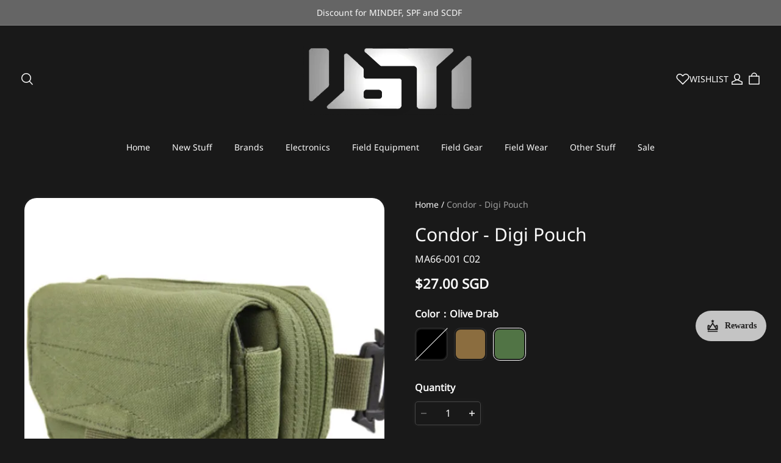

--- FILE ---
content_type: application/javascript; charset=utf-8
request_url: https://layout-assets-combo-sg.myshopline.com/combo?f=https%3A%2F%2Fcdn-theme.myshopline.com%2Fcdn%2Fshop%2Fprev%2F3e0d11930ea51916a99f23f29a9f6492%2F1762851408021%2Fassets%2Fproduct%2Fdetail%2Fjs%2Freport.js%2Chttps%3A%2F%2Fcdn-theme.myshopline.com%2Fcdn%2Fshop%2Fprev%2F3e0d11930ea51916a99f23f29a9f6492%2F1762851408021%2Fassets%2Fproduct%2Fdetail%2Fjs%2FcsrSku.js%2Chttps%3A%2F%2Fcdn-theme.myshopline.com%2Fcdn%2Fshop%2Fprev%2F3e0d11930ea51916a99f23f29a9f6492%2F1762851408021%2Fassets%2Fproduct%2Fdetail%2Fmain.js
body_size: 2121
content:
window.SLM = window.SLM || {};

window.SLM['product/detail/js/report.js'] = window.SLM['product/detail/js/report.js'] || function () {
  const _exports = {};
  const { collectObserver } = window['SLM']['theme-shared/utils/report/index.js'];
  const { getEventID } = window['SLM']['theme-shared/utils/report/tool.js'];
  const { SL_State } = window['SLM']['theme-shared/utils/state-selector.js'];
  const getCurrencyCode = window['SLM']['theme-shared/utils/currency/getCurrencyCode.js'].default;
  const { convertPrice } = window['SLM']['theme-shared/utils/currency/getCurrencyCode.js'];
  const currentSpu = SL_State.get('product.spu');
  const EVENT_ID = '60006253';
  const parent = '#page-product-detail';

  function hdReport(options) {
    if (window.HdSdk && window.HdSdk.shopTracker && window.HdSdk.shopTracker.report) {
      window.HdSdk.shopTracker.report(EVENT_ID, options);
    }
  }

  function clickCompReport(custom_component) {
    hdReport({
      event_name: 'click_component',
      page: 'pdp',
      custom_component
    });
  }

  function exposeCompReport(custom_component) {
    hdReport({
      event_name: 'component_view',
      page: 'pdp',
      custom_component
    });
  }

  const exposeConfig = {
    amazon: {
      cls: 'product_thirdParty_amazon',
      statName: 'gotoamazon'
    },
    productDesc: {
      cls: 'product-detail-description',
      statName: 'product_descri'
    },
    pcReviews: {
      cls: 'product-comment-pc',
      statName: 'reviews'
    },
    mReviews: {
      cls: 'product-comment-mobile',
      statName: 'reviews'
    },
    thirdPartyShare: {
      cls: 'product-third-party-share_productDetail',
      statName: 'share'
    },
    mMoreReviews: {
      cls: 'product-comment-mobile-summary-more',
      statName: 'more_reviews'
    },
    buyNow: {
      cls: '__sl-custom-track-product-detail-buy-now',
      statName: 'buy_now'
    },
    moreBundling: {
      cls: 'sales__productBundled',
      statName: 'more_bundling'
    },
    viewMore: {
      cls: 'product-info-salesTag',
      statName: 'view_more'
    }
  };

  function collectExposeObserver() {
    Object.keys(exposeConfig).forEach(item => {
      const selector = exposeConfig[item].cls;
      collectObserver({
        selector: `${parent} .${selector}`
      });
    });
  }

  $(function () {
    $(document.body).on('click', `${parent} .__sl-custom-track-product-recommend-item`, function () {
      const productId = $(this).data('id');
      const productIndex = $(this).data('index');
      const productStatus = $(this).data('status') ? 'selling' : 'soldout';
      const statData = {
        based_product_id: currentSpu && currentSpu.spuSeq,
        rec_product_id: productId,
        rank: Number(productIndex) + 1,
        status: productStatus
      };
      hdReport({
        event_name: 'recommenditem',
        ...statData
      });
    }).on('click', `${parent} .product_thirdParty_amazon`, function () {
      clickCompReport('gotoamazon');
    }).on('click', `${parent} .product-third-party-share_productDetail .third-party-item`, function () {
      const thisPlatform = $(this).data('platform');
      const platformMap = {
        Share: 'fb',
        Tweet: 'twitter',
        LINE: 'line',
        Whatsapp: 'whatsapp'
      };
      clickCompReport('share');
      hdReport({
        event_name: 'product_share',
        share_dest: platformMap[thisPlatform]
      });
    }).on('click', `${parent} .product-comment-mobile-summary-more`, function () {
      clickCompReport('more_reviews');
    }).on('click', `${parent} .__sl-custom-track-product-detail-buy-now`, () => {
      clickCompReport('buy_now');
    }).on('click', `${parent} .sales__productBundled`, () => {
      clickCompReport('more_bundling');
    });
    let isExposedProductVideo = false;
    let isPlayedProductVideo = false;
    window.SL_EventBus.on('product:product-play-video', () => {
      if (!isPlayedProductVideo) {
        clickCompReport('play_video');
        isPlayedProductVideo = true;
      }
    });
    window.SL_EventBus.on('product:expose-product-video', () => {
      if (!isExposedProductVideo) {
        exposeCompReport('play_video');
        isExposedProductVideo = true;
      }
    });
    window.SL_EventBus.emit('global:hdReport:exit', [EVENT_ID, null]);
    collectExposeObserver();
    window.SL_EventBus.on('global:hdReport:expose', target => {
      if ($(target).hasClass(exposeConfig.amazon.cls)) {
        exposeCompReport(exposeConfig.amazon.statName);
      }

      if ($(target).hasClass(exposeConfig.productDesc.cls)) {
        exposeCompReport(exposeConfig.productDesc.statName);
      }

      if ($(target).hasClass(exposeConfig.pcReviews.cls)) {
        exposeCompReport(exposeConfig.pcReviews.statName);
      }

      if ($(target).hasClass(exposeConfig.mReviews.cls)) {
        exposeCompReport(exposeConfig.mReviews.statName);
      }

      if ($(target).hasClass(exposeConfig.thirdPartyShare.cls)) {
        exposeCompReport(exposeConfig.thirdPartyShare.statName);
      }

      if ($(target).hasClass(exposeConfig.mMoreReviews.cls)) {
        exposeCompReport(exposeConfig.mMoreReviews.statName);
      }

      if ($(target).hasClass(exposeConfig.buyNow.cls)) {
        exposeCompReport(exposeConfig.buyNow.statName);
      }

      if ($(target).hasClass(exposeConfig.moreBundling.cls)) {
        exposeCompReport(exposeConfig.moreBundling.statName);
      }

      if ($(target).hasClass(exposeConfig.viewMore.cls)) {
        exposeCompReport(exposeConfig.viewMore.statName);
      }
    });
  });
  window.SL_EventBus.on('product:sku:change', ([sku]) => {
    if ((sku && sku.spuSeq) === (currentSpu && currentSpu.spuSeq)) {
      if (sku) {
        hdReport({
          event_name: 'sku_click',
          sku_id: sku.skuSeq
        });

        if (window.HdSdk) {
          window.HdSdk.shopTracker.collect({
            page: 105,
            module: 105,
            action_type: 102,
            sku_id: sku.skuSeq,
            spu_id: sku.spuSeq
          });
        }

        window.SL_EventBus.emit('global:thirdPartReport', {
          FBPixel: [['track', 'ViewContent', {
            content_ids: [sku && sku.spuSeq],
            content_name: currentSpu.title || '',
            content_category: '',
            content_type: 'product_group',
            currency: getCurrencyCode(),
            value: convertPrice(sku.price || 0)
          }, {
            eventID: `viewContent${getEventID()}`
          }]]
        });
      }
    }
  });
  return _exports;
}();
window.SLM = window.SLM || {};

window.SLM['product/detail/js/csrSku.js'] = window.SLM['product/detail/js/csrSku.js'] || function () {
  const _exports = {};
  const http = window['SLM']['theme-shared/utils/request.js'].default;

  function getCsrProductInfo({
    id,
    productId
  }) {
    const isShoplineHost = window.location.host.includes('.myshopline');
    if (isShoplineHost) return;
    http.get(`/product/detail/highFrequencyData/query?productId=${productId}`).then(function (response) {
      const {
        sku
      } = response.data;
      window.Shopline.event.emit('global:rerenderSku', {
        sku,
        id
      });
    });
  }

  _exports.default = getCsrProductInfo;
  return _exports;
}();
window.SLM = window.SLM || {};

window.SLM['product/detail/main.js'] = window.SLM['product/detail/main.js'] || function () {
  const _exports = {};
  const { registrySectionConstructor } = window['SLM']['theme-shared/utils/sectionsLoad/index.js'];
  const { SL_State } = window['SLM']['theme-shared/utils/state-selector.js'];
  const initPreview = window['SLM']['product/detail/js/product-preview.js'].default;
  const getCsrProductInfo = window['SLM']['product/detail/js/csrSku.js'].default;
  const pvTrackData = SL_State.get('productTrackData.pdp');

  if (pvTrackData) {
    window.HdSdk && window.HdSdk.shopTracker.report('60006253', pvTrackData.hd);
    window.SL_EventBus && window.SL_EventBus.emit('global:thirdPartReport', pvTrackData.thirdPart);
  }

  class ProductPreviewSection {
    constructor(container) {
      this.instance = null;
      const moduleType = container.data('modal-name');

      if (moduleType === 'featuredProduct') {
        const id = container.data('section-id');
        const statePath = container.data('state-path');
        this.instance = initPreview({
          id,
          statePath,
          filterShelves: true,
          offsetTop: 20,
          module: 'featuredProduct'
        });
      } else {
        const imageQuality = container.data('image-quality');
        this.instance = initPreview({
          id: 'productDetail',
          statePath: 'product',
          offsetTop: 20,
          module: 'pdp',
          imageQuality
        });
        getCsrProductInfo({
          id: 'productDetail',
          productId: window.SL_State.get('product.spu').spuSeq
        });
      }
    }

    onUnload() {
      if (this.instance) {
        this.instance && this.instance.destroy && this.instance.destroy();
      }
    }

  }

  registrySectionConstructor('product-preview', ProductPreviewSection);
  _exports.default = ProductPreviewSection;
  return _exports;
}();